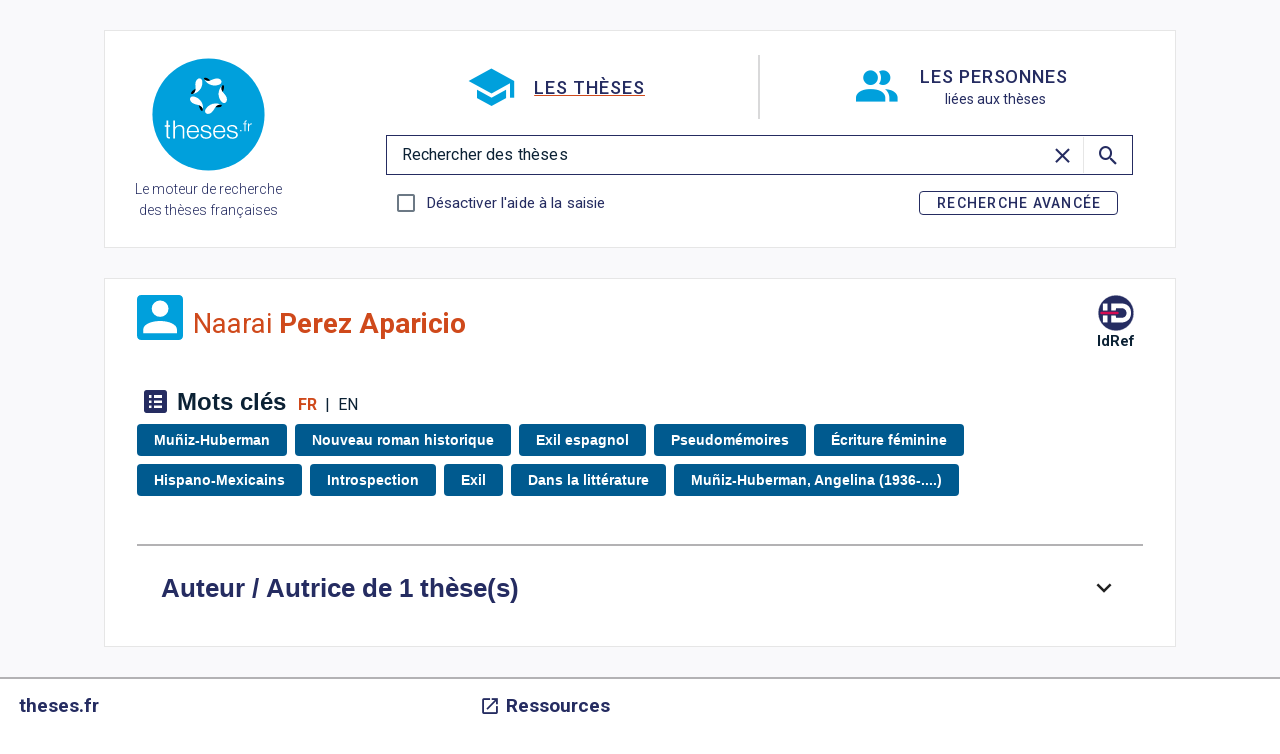

--- FILE ---
content_type: text/javascript; charset=utf-8
request_url: https://theses.fr/_nuxt/CuX0gqaT.js
body_size: 3253
content:
import{U as m,W as C,ax as ne,Z as k,ay as U,az as se,a1 as P,b as s,aA as A,aB as le,aC as ie,ab as j,X as D,aD as oe,aE as R,a0 as $,h as b,aF as H,aG as J,k as de,ae as Q,aH as ce,af as re,Y as z,aI as ue,aJ as W,aK as ve,aL as pe,aM as xe,aN as fe,ah as X,aO as ge,al as Y,an as be,aq as p,ak as ye,aP as he,m as me,_ as ke,g as Pe,R as _e,o as c,c as Ve,w as h,a5 as Se,a as v,j as w,d as u,l as V,t as i,aQ as Ce,F as G,e as F,q as B,f as L,x as Te,aR as Ee,aS as Ie,aj as we,aT as Be}from"./z4hTmlMF.js";import{_ as Le}from"./HuBnCGn-.js";import{_ as Ae}from"./uAmwPqJX.js";const S=Symbol.for("vuetify:v-expansion-panel"),Z=m({...C(),...ne()},"VExpansionPanelText"),M=k()({name:"VExpansionPanelText",props:Z(),setup(e,l){let{slots:a}=l;const t=U(S);if(!t)throw new Error("[Vuetify] v-expansion-panel-text needs to be placed inside v-expansion-panel");const{hasContent:o,onAfterLeave:d}=se(e,t.isSelected);return P(()=>s(ie,{onAfterLeave:d},{default:()=>{var n;return[A(s("div",{class:["v-expansion-panel-text",e.class],style:e.style},[a.default&&o.value&&s("div",{class:"v-expansion-panel-text__wrapper"},[(n=a.default)==null?void 0:n.call(a)])]),[[le,t.isSelected.value]])]}})),{}}}),ee=m({color:String,expandIcon:{type:j,default:"$expand"},collapseIcon:{type:j,default:"$collapse"},hideActions:Boolean,focusable:Boolean,static:Boolean,ripple:{type:[Boolean,Object],default:!1},readonly:Boolean,...C(),...D()},"VExpansionPanelTitle"),O=k()({name:"VExpansionPanelTitle",directives:{Ripple:oe},props:ee(),setup(e,l){let{slots:a}=l;const t=U(S);if(!t)throw new Error("[Vuetify] v-expansion-panel-title needs to be placed inside v-expansion-panel");const{backgroundColorClasses:o,backgroundColorStyles:d}=R(e,"color"),{dimensionStyles:n}=$(e),r=b(()=>({collapseIcon:e.collapseIcon,disabled:t.disabled.value,expanded:t.isSelected.value,expandIcon:e.expandIcon,readonly:e.readonly})),_=b(()=>t.isSelected.value?e.collapseIcon:e.expandIcon);return P(()=>{var y;return A(s("button",{class:["v-expansion-panel-title",{"v-expansion-panel-title--active":t.isSelected.value,"v-expansion-panel-title--focusable":e.focusable,"v-expansion-panel-title--static":e.static},o.value,e.class],style:[d.value,n.value,e.style],type:"button",tabindex:t.disabled.value?-1:void 0,disabled:t.disabled.value,"aria-expanded":t.isSelected.value,onClick:e.readonly?void 0:t.toggle},[s("span",{class:"v-expansion-panel-title__overlay"},null),(y=a.default)==null?void 0:y.call(a,r.value),!e.hideActions&&s(J,{defaults:{VIcon:{icon:_.value}}},{default:()=>{var g;return[s("span",{class:"v-expansion-panel-title__icon"},[((g=a.actions)==null?void 0:g.call(a,r.value))??s(de,null,null)])]}})]),[[H("ripple"),e.ripple]])}),{}}}),ae=m({title:String,text:String,bgColor:String,...Q(),...ce(),...re(),...z(),...ee(),...Z()},"VExpansionPanel"),va=k()({name:"VExpansionPanel",props:ae(),emits:{"group:selected":e=>!0},setup(e,l){let{slots:a}=l;const t=ue(e,S),{backgroundColorClasses:o,backgroundColorStyles:d}=R(e,"bgColor"),{elevationClasses:n}=W(e),{roundedClasses:r}=ve(e),_=b(()=>(t==null?void 0:t.disabled.value)||e.disabled),y=b(()=>t.group.items.value.reduce((x,f,I)=>(t.group.selected.value.includes(f.id)&&x.push(I),x),[])),g=b(()=>{const x=t.group.items.value.findIndex(f=>f.id===t.id);return!t.isSelected.value&&y.value.some(f=>f-x===1)}),E=b(()=>{const x=t.group.items.value.findIndex(f=>f.id===t.id);return!t.isSelected.value&&y.value.some(f=>f-x===-1)});return pe(S,t),P(()=>{const x=!!(a.text||e.text),f=!!(a.title||e.title),I=O.filterProps(e),te=M.filterProps(e);return s(e.tag,{class:["v-expansion-panel",{"v-expansion-panel--active":t.isSelected.value,"v-expansion-panel--before-active":g.value,"v-expansion-panel--after-active":E.value,"v-expansion-panel--disabled":_.value},r.value,o.value,e.class],style:[d.value,e.style]},{default:()=>[s("div",{class:["v-expansion-panel__shadow",...n.value]},null),s(J,{defaults:{VExpansionPanelTitle:{...I},VExpansionPanelText:{...te}}},{default:()=>{var N;return[f&&s(O,{key:"title"},{default:()=>[a.title?a.title():e.title]}),x&&s(M,{key:"text"},{default:()=>[a.text?a.text():e.text]}),(N=a.default)==null?void 0:N.call(a)]}})]})}),{groupItem:t}}}),De=["default","accordion","inset","popout"],Re=m({flat:Boolean,...xe(),...fe(ae(),["bgColor","collapseIcon","color","eager","elevation","expandIcon","focusable","hideActions","readonly","ripple","rounded","tile","static"]),...X(),...C(),...z(),variant:{type:String,default:"default",validator:e=>De.includes(e)}},"VExpansionPanels"),pa=k()({name:"VExpansionPanels",props:Re(),emits:{"update:modelValue":e=>!0},setup(e,l){let{slots:a}=l;const{next:t,prev:o}=ge(e,S),{themeClasses:d}=Y(e),n=b(()=>e.variant&&`v-expansion-panels--variant-${e.variant}`);return be({VExpansionPanel:{bgColor:p(e,"bgColor"),collapseIcon:p(e,"collapseIcon"),color:p(e,"color"),eager:p(e,"eager"),elevation:p(e,"elevation"),expandIcon:p(e,"expandIcon"),focusable:p(e,"focusable"),hideActions:p(e,"hideActions"),readonly:p(e,"readonly"),ripple:p(e,"ripple"),rounded:p(e,"rounded"),static:p(e,"static")}}),P(()=>s(e.tag,{class:["v-expansion-panels",{"v-expansion-panels--flat":e.flat,"v-expansion-panels--tile":e.tile},d.value,n.value,e.class],style:e.style},{default:()=>{var r;return[(r=a.default)==null?void 0:r.call(a,{prev:o,next:t})]}})),{next:t,prev:o}}}),$e={actions:"button@2",article:"heading, paragraph",avatar:"avatar",button:"button",card:"image, heading","card-avatar":"image, list-item-avatar",chip:"chip","date-picker":"list-item, heading, divider, date-picker-options, date-picker-days, actions","date-picker-options":"text, avatar@2","date-picker-days":"avatar@28",divider:"divider",heading:"heading",image:"image","list-item":"text","list-item-avatar":"avatar, text","list-item-two-line":"sentences","list-item-avatar-two-line":"avatar, sentences","list-item-three-line":"paragraph","list-item-avatar-three-line":"avatar, paragraph",ossein:"ossein",paragraph:"text@3",sentences:"text@2",subtitle:"text",table:"table-heading, table-thead, table-tbody, table-tfoot","table-heading":"chip, text","table-thead":"heading@6","table-tbody":"table-row-divider@6","table-row-divider":"table-row, divider","table-row":"text@6","table-tfoot":"text@2, avatar@2",text:"text"};function ze(e){let l=arguments.length>1&&arguments[1]!==void 0?arguments[1]:[];return s("div",{class:["v-skeleton-loader__bone",`v-skeleton-loader__${e}`]},[l])}function q(e){const[l,a]=e.split("@");return Array.from({length:a}).map(()=>T(l))}function T(e){let l=[];if(!e)return l;const a=$e[e];if(e!==a){if(e.includes(","))return K(e);if(e.includes("@"))return q(e);a.includes(",")?l=K(a):a.includes("@")?l=q(a):a&&l.push(T(a))}return[ze(e,l)]}function K(e){return e.replace(/\s/g,"").split(",").map(T)}const Ne=m({boilerplate:Boolean,color:String,loading:Boolean,loadingText:{type:String,default:"$vuetify.loading"},type:{type:[String,Array],default:"ossein"},...D(),...Q(),...X()},"VSkeletonLoader"),xa=k()({name:"VSkeletonLoader",props:Ne(),setup(e,l){let{slots:a}=l;const{backgroundColorClasses:t,backgroundColorStyles:o}=R(p(e,"color")),{dimensionStyles:d}=$(e),{elevationClasses:n}=W(e),{themeClasses:r}=Y(e),{t:_}=ye(),y=b(()=>T(he(e.type).join(",")));return P(()=>{var x;const g=!a.default||e.loading,E=e.boilerplate||!g?{}:{ariaLive:"polite",ariaLabel:_(e.loadingText),role:"alert"};return s("div",me({class:["v-skeleton-loader",{"v-skeleton-loader--boilerplate":e.boilerplate},r.value,t.value,n.value],style:[o.value,g?d.value:{}]},E),[g?y.value:(x=a.default)==null?void 0:x.call(a)])}),{}}}),fa=""+new URL("icone-theses.C7KoE46f.svg",import.meta.url).href,je={class:"card-title-wrapper line-clamp"},Ge={key:0,class:"thesis-icon"},Fe={key:1,class:"card-title"},Me={key:2,class:"card-title"},Oe={class:"card-title-date"},qe={key:0,class:"card-text-bold card-date-text"},Ke={key:0},Ue={key:1},He={key:1},Je={class:"second-half"},Qe={class:"card-text"},We={class:"card-text"},Xe={class:"card-text"},Ye={key:0},Ze={key:1,class:"card-text"},ea={class:"card-text"},aa={class:"card-text"},ta={class:"card-text"},na={key:0},sa={key:1,class:"card-text"},la={class:"card-text-bold"},ia={name:"result-card"},oa=Object.assign(ia,{props:{titre:{type:String,default:""},date:{type:String,default:"01/01/2000"},auteur:{type:Array},directeurs:{type:Array},discipline:{type:String,default:"Discipline"},etab:{type:String},etabPPN:{type:String},id:{type:String},status:{type:String,default:"soutenue"}},setup(e){const{mobile:l}=Pe();return _e(),(a,t)=>{const o=Le,d=Ae;return c(),Ve(Te,{flat:"",class:"card-container"},{default:h(()=>[s(d,{class:"first-half",to:{path:"/"+e.id}},{default:h(()=>[s(Se,null,{default:h(()=>[v("div",je,[w(l)?V("",!0):(c(),u("div",Ge,[s(o,{status:e.status},null,8,["status"])])),w(l)?(c(),u("div",Fe,[s(o,{status:e.status,titre:e.titre},null,8,["status","titre"])])):(c(),u("div",Me,i(e.titre),1)),v("div",Oe,[e.date?(c(),u("span",qe,[e.status!=="soutenue"?(c(),u("p",Ke,i(a.$t("resultCard.since")),1)):V("",!0),w(l)?V("",!0):(c(),u("p",Ue,i(" "))),v("p",null,i(e.date.slice(-4)),1),t[0]||(t[0]=v("p",{class:"date-spacer"},null,-1))])):(c(),u("span",He,i(" ")))])])]),_:1})]),_:1},8,["to"]),t[2]||(t[2]=v("div",{class:"vertical-spacer"},null,-1)),v("div",Je,[s(Ce,{class:"py-2 card-text-wrapper"},{default:h(()=>[v("span",Qe,i(a.$t("resultCard.par"))+i(" "),1),(c(!0),u(G,null,F(e.auteur,(n,r)=>(c(),u("span",{key:n.ppn?n.ppn:n.id},[s(d,{class:B(n.ppn||n.id?"clickable lightblue":"disabled-link"),to:"/"+(n.ppn?n.ppn:n.id)},{default:h(()=>[v("span",We,i(n.prenom)+i(" "),1),v("span",Xe,i(n.nom),1)]),_:2},1032,["class","to"]),t[1]||(t[1]=L(i(" ")+" ")),r<e.auteur.length-2?(c(),u("span",Ye," ,"+i(" "))):r===e.auteur.length-2?(c(),u("span",Ze,i(a.$t("resultCard.et")),1)):V("",!0)]))),128)),v("span",ea,i(a.$t("resultCard.dir"))+i(" "),1),(c(!0),u(G,null,F(e.directeurs,(n,r)=>(c(),u("span",{key:n.ppn?n.ppn:n.id},[s(d,{class:B(n.ppn||n.id?"clickable lightblue":"disabled-link"),to:"/"+(n.ppn?n.ppn:n.id)},{default:h(()=>[v("span",aa,i(n.prenom)+i(" "),1),v("span",ta,i(n.nom),1)]),_:2},1032,["class","to"]),r<e.directeurs.length-2?(c(),u("span",na," ,"+i(" "))):r===e.directeurs.length-2?(c(),u("span",sa,i(a.$t("theseView.et")),1)):V("",!0)]))),128)),v("span",la,[L(" - "+i(e.discipline)+" - ",1),s(d,{class:B(e.etabPPN?"clickable lightblue":"disabled-link"),to:"/"+e.etabPPN},{default:h(()=>[L(i(e.etab),1)]),_:1},8,["class","to"])])]),_:1})])]),_:1})}}}),ga=ke(oa,[["__scopeId","data-v-86f172ec"]]),da=m({modelValue:Boolean,options:{type:Object,default:()=>({root:void 0,rootMargin:void 0,threshold:void 0})},...C(),...D(),...z(),...Ee({transition:"fade-transition"})},"VLazy"),ba=k()({name:"VLazy",directives:{intersect:Ie},props:da(),emits:{"update:modelValue":e=>!0},setup(e,l){let{slots:a}=l;const{dimensionStyles:t}=$(e),o=we(e,"modelValue");function d(n){o.value||(o.value=n)}return P(()=>A(s(e.tag,{class:["v-lazy",e.class],style:[t.value,e.style]},{default:()=>[o.value&&s(Be,{transition:e.transition,appear:!0},{default:()=>{var n;return[(n=a.default)==null?void 0:n.call(a)]}})]}),[[H("intersect"),{handler:d,options:e.options},null]])),{}}});export{va as V,fa as _,O as a,M as b,pa as c,xa as d,ba as e,ga as f};
